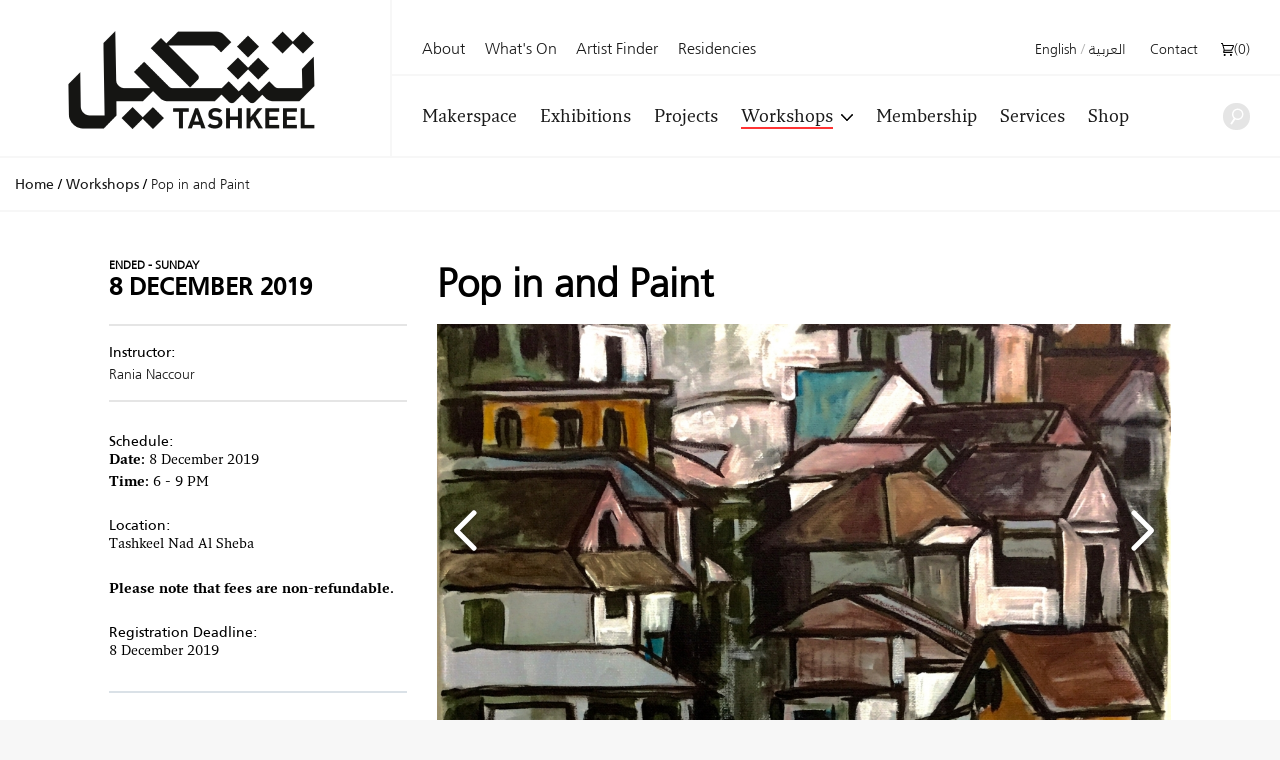

--- FILE ---
content_type: text/html; charset=UTF-8
request_url: https://tashkeel.org/workshops/pop-in-and-paint-1
body_size: 9560
content:


<!DOCTYPE html>
<!--[if IE 8]><html 	xmlns="http://www.w3.org/1999/xhtml"
	lang="en-US"
			dir="ltr"
	 class="ltr en no-js lt-ie10 lt-ie9"> <![endif]-->
<!--[if IE 9]><html 	xmlns="http://www.w3.org/1999/xhtml"
	lang="en-US"
			dir="ltr"
	 class="ltr en no-js lt-ie10"> <![endif]-->
<!--[if gt IE 8]><!--> <html 	xmlns="http://www.w3.org/1999/xhtml"
	lang="en-US"
			dir="ltr"
	 class="ltr en no-js"> <!--<![endif]-->

<head>
	<meta charset="utf-8">
	<meta http-equiv="X-UA-Compatible" content="IE=edge">
  <style>[x-cloak] { display: none !important; }</style>
		<meta name="viewport" content="width=device-width,user-scalable=no,initial-scale=1.0,maximum-scale=1.0">
	<link rel="home" href="https://tashkeel.org/" />
  
<link rel="apple-touch-icon" sizes="57x57" href="/apple-icon-57x57.png?v=2">
<link rel="apple-touch-icon" sizes="60x60" href="/apple-icon-60x60.png?v=2">
<link rel="apple-touch-icon" sizes="72x72" href="/apple-icon-72x72.png?v=2">
<link rel="apple-touch-icon" sizes="76x76" href="/apple-icon-76x76.png?v=2">
<link rel="apple-touch-icon" sizes="114x114" href="/apple-icon-114x114.png?v=2">
<link rel="apple-touch-icon" sizes="120x120" href="/apple-icon-120x120.png?v=2">
<link rel="apple-touch-icon" sizes="144x144" href="/apple-icon-144x144.png?v=2">
<link rel="apple-touch-icon" sizes="152x152" href="/apple-icon-152x152.png?v=2">
<link rel="apple-touch-icon" sizes="180x180" href="/apple-icon-180x180.png?v=2">
<link rel="icon" type="image/png" sizes="192x192"  href="/android-icon-192x192.png?v=2">
<link rel="icon" type="image/png" sizes="32x32" href="/favicon-32x32.png?v=2">
<link rel="icon" type="image/png" sizes="96x96" href="/favicon-96x96.png?v=2">
<link rel="icon" type="image/png" sizes="16x16" href="/favicon-16x16.png?v=2">
<link rel="manifest" href="/manifest.json?v=2">
<meta name="msapplication-TileColor" content="#ffffff">
<meta name="msapplication-TileImage" content="/ms-icon-144x144.png?v=2">
<meta name="theme-color" content="#ffffff">

    
              
    <script defer src="https://cdn.jsdelivr.net/npm/alpinejs@3.x.x/dist/cdn.min.js"></script>

  <!--[if lt IE 9]>
  <script src="/assets/js/vendor/html5shiv.min.js"></script>
  <![endif]-->


<title>Tashkeel | Pop in and Paint</title>
<script>window.dataLayer = window.dataLayer || [];
(function(w,d,s,l,i){w[l]=w[l]||[];w[l].push({'gtm.start':
new Date().getTime(),event:'gtm.js'});var f=d.getElementsByTagName(s)[0],
j=d.createElement(s),dl=l!='dataLayer'?'&l='+l:'';j.async=true;j.src=
'https://www.googletagmanager.com/gtm.js?id='+i+dl;f.parentNode.insertBefore(j,f);
})(window,document,'script','dataLayer','GTM-P494R9VN');
</script><meta name="generator" content="SEOmatic">
<meta name="description" content="Established in Dubai in 2008 by Lateefa bint Maktoum, Tashkeel seeks to provide a nurturing environment for the growth of contemporary art and design…">
<meta name="referrer" content="no-referrer-when-downgrade">
<meta name="robots" content="all">
<meta content="100063792673856" property="fb:profile_id">
<meta content="en_US" property="og:locale">
<meta content="ar" property="og:locale:alternate">
<meta content="Tashkeel" property="og:site_name">
<meta content="website" property="og:type">
<meta content="https://tashkeel.org/workshops/pop-in-and-paint-1" property="og:url">
<meta content="Pop in and Paint" property="og:title">
<meta content="Established in Dubai in 2008 by Lateefa bint Maktoum, Tashkeel seeks to provide a nurturing environment for the growth of contemporary art and design…" property="og:description">
<meta content="https://tashkeel.org/volumes/default/_1200x630_crop_center-center_82_none/Tashkeel-Social.png?mtime=1725901668" property="og:image">
<meta content="1200" property="og:image:width">
<meta content="630" property="og:image:height">
<meta content="https://www.facebook.com/TashkeelStudio/" property="og:see_also">
<meta content="https://twitter.com/tashkeel" property="og:see_also">
<meta name="twitter:card" content="summary_large_image">
<meta name="twitter:site" content="@tashkeel">
<meta name="twitter:creator" content="@tashkeel">
<meta name="twitter:title" content="Pop in and Paint">
<meta name="twitter:description" content="Established in Dubai in 2008 by Lateefa bint Maktoum, Tashkeel seeks to provide a nurturing environment for the growth of contemporary art and design…">
<meta name="twitter:image" content="https://tashkeel.org/volumes/default/_1200x630_crop_center-center_82_none/Tashkeel-Social.png?mtime=1725901668">
<meta name="twitter:image:width" content="1200">
<meta name="twitter:image:height" content="630">
<link href="https://tashkeel.org/workshops/pop-in-and-paint-1" rel="canonical">
<link href="https://tashkeel.org/" rel="home">
<link type="text/plain" href="https://tashkeel.org/humans.txt" rel="author">
<link href="https://tashkeel.org/ar/workshops/pop-in-and-paint-1" rel="alternate" hreflang="ar">
<link href="https://tashkeel.org/workshops/pop-in-and-paint-1" rel="alternate" hreflang="x-default">
<link href="https://tashkeel.org/workshops/pop-in-and-paint-1" rel="alternate" hreflang="en-us">
<link href="/assets/css/fonts.css?v=1740197803" rel="stylesheet">
<link href="/assets/css/vendor/normalize.css?v=1740197903" rel="stylesheet">
<link href="/assets/vendor_pkg/owlcarousel/owl.carousel.css?v=1740198289" rel="stylesheet">
<link href="/assets/vendor_pkg/fresco/fresco.css?v=1740198277" rel="stylesheet">
<link href="/assets/vendor_pkg/fancybox/jquery.fancybox.css?v=1740198274" rel="stylesheet">
<link href="/assets/vendor_pkg/tipped/css/tipped/tipped.css?v=1740198319" rel="stylesheet">
<link href="/assets/css/application.css?v=1740197766" rel="stylesheet"></head>
<body><noscript><iframe src="https://www.googletagmanager.com/ns.html?id=GTM-P494R9VN"
height="0" width="0" style="display:none;visibility:hidden"></iframe></noscript>

<div id="container" class="remodal-bg">
	<div id="containerInner">

		<header id="top">

			<div class="logo">
				<a href="https://tashkeel.org/" title="Home">
					<img src="/assets/img/logo_tashkeel_lg_v2024.png?v=2" alt="Tashkeel">
				</a>
			</div>

			<div id="nav" class="navBars">

        				<div class="topNavBars">

										<div class="primaryNav">
						<nav>
							<ul>
								<li class="home"><a href="https://tashkeel.org/" title="Home" class="">Home</a></li>
								<li class="studios"><a href="https://tashkeel.org/makerspace" title="Makerspace" class="">Makerspace</a></li>
								<li class="exhibitions"><a href="https://tashkeel.org/exhibitions" title="Exhibitions" class="">Exhibitions</a></li>
								<li class="projects"><a href="https://tashkeel.org/projects" title="Projects" class="">Projects</a></li>
								<li class="workshops">
									<a href="https://tashkeel.org/workshops" title="Workshops" class="active">Workshops</a>
									<ul>
										<li><a href="https://tashkeel.org/workshops/adult" title="Adult Workshops">Adults</a></li>
										<li><a href="https://tashkeel.org/workshops/youth" title="Youth Workshops">Youth</a></li>
									</ul>
								</li>
								<li class="youth"><a href="https://tashkeel.org/membership" title="Membership" class="">Membership</a></li>
                <li class="consultancy"><a href="https://tashkeel.org/consultancy" title="Consultancy" class="">Services</a></li>
								<li class="residencies"><a href="https://shop.tashkeel.org" target="_blank" title="Shop">Shop</a></li>
							</ul>
						</nav>
					</div>

					<div class="utilityNavA">
						<nav>
							<ul>
								<li><a href="https://tashkeel.org/about" title="About" >About</a></li>
								<li><a href="https://tashkeel.org/calendar" title="What&#039;s On" class="">What&#039;s On</a></li>
                <li><a href="https://tashkeel.org/artists" title="Artist Finder" class="">Artist Finder</a></li>
                <li class="residencies"><a href="https://tashkeel.org/residencies" title="Residencies" class="">Residencies</a></li>
																							</ul>
						</nav>
					</div>

					<div class="utilityNavB">
						<nav>
							<ul>
                												<li class="languageSwitcher">
									<a href="https://tashkeel.org/workshops/pop-in-and-paint-1" dir="ltr"  title="English">English</a>
									<span class="divider">/</span>
									<a href="https://tashkeel.org/ar/workshops/pop-in-and-paint-1" dir="rtl"  title="العربية">العربية</a>
								</li>
								<li class="contact"><a href="https://tashkeel.org/contact" title="Contact" class="">Contact</a></li>
                <li>
                  <script>
                    async function getCartTotalQty() {
                      const headers = new Headers({
                        'Content-Type': 'application/json',
                        'Accept': 'application/json',
                        'X-Requested-With': 'XMLHttpRequest'
                      });

                      const myRequest = new Request('?action=commerce/cart/get-cart', {
                        responseType: 'json',
                        headers: headers
                      });

                      const response = await fetch(myRequest);
                      let c = await response.json();
                      return c.cart.totalQty;
                    }
                  </script>
                  <a title="Cart"
                     href="https://tashkeel.org/cart"
                     x-data="{}"
                     class=" inline-flex align-baseline gap-2"
                     style="transform: translateY(1px)">
                    <svg aria-hidden="true" focusable="false" role="presentation" viewBox="0 0 25 25"
                         width="13"
                         height="13"
                         style="transform: translateY(1px)"><path d="M5.058 23a2 2 0 1 0 4.001-.001A2 2 0 0 0 5.058 23zm12.079 0c0 1.104.896 2 2 2s1.942-.896 1.942-2-.838-2-1.942-2-2 .896-2 2zM0 1a1 1 0 0 0 1 1h1.078l.894 3.341L5.058 13c0 .072.034.134.042.204l-1.018 4.58A.997.997 0 0 0 5.058 19h16.71a1 1 0 0 0 0-2H6.306l.458-2.061c.1.017.19.061.294.061h12.31c1.104 0 1.712-.218 2.244-1.5l3.248-6.964C25.423 4.75 24.186 4 23.079 4H5.058c-.157 0-.292.054-.438.088L3.844.772A1 1 0 0 0 2.87 0H1a1 1 0 0 0-1 1zm5.098 5H22.93l-3.192 6.798c-.038.086-.07.147-.094.19-.067.006-.113.012-.277.012H7.058v-.198l-.038-.195L5.098 6z"></path></svg>
                    <span>(<span x-text="await getCartTotalQty()">0</span>)</span>
                  </a></li>
							</ul>
						</nav>
					</div>
				</div>

				<div class="bottomNavBars">
					<div class="primaryNav">
						<nav>
							<ul>
								<li class="studios"><a href="https://tashkeel.org/makerspace" title="Makerspace" class="">Makerspace</a></li>
								<li class="exhibitions"><a href="https://tashkeel.org/exhibitions" title="Exhibitions" class="">Exhibitions</a></li>
								<li class="projects"><a href="https://tashkeel.org/projects" title="Projects" class="">Projects</a></li>
								<li class="workshops submenu__trigger">
									<a href="https://tashkeel.org/workshops" title="Workshops" class="active">Workshops</a>
									<ul>
										<li><a href="https://tashkeel.org/workshops/adult" title="Adult Workshops">Adults</a></li>
										<li><a href="https://tashkeel.org/workshops/youth" title="Youth Workshops">Youth</a></li>
									</ul>
								</li><li class="youth"><a href="https://tashkeel.org/membership" title="Membership" class="">Membership</a></li>
                				<li class="consultancy"><a href="https://tashkeel.org/consultancy" title="Consultancy" class="">Services</a></li>
								<li class="residencies"><a href="https://shop.tashkeel.org" target="_blank" title="Shop">Shop</a></li>
							</ul>
						</nav>
					</div>

					<form class="searchBox" action="https://tashkeel.org/search" method="get">
						<input type="search" name="q" required="required" placeholder="Search...">
						<button type="submit" class="icn icn--search">
							<!-- http://j.eremy.net/inline-svg-with-ie8-fallback-support/ -->
<!--[if gte IE 9]><!-->
<svg class="block" xmlns="http://www.w3.org/2000/svg" width="22px" height="26px" viewBox="316.892 773.68 22 26"><path fill="#fff" d="M334.691,776.167c-3.886-3.119-9.563-2.496-12.681,1.389c-2.926,3.646-2.56,8.867,0.705,12.074l-4.667,7.106
c-0.519,0.646-0.417,1.595,0.232,2.113c0.648,0.521,1.594,0.416,2.114-0.23l4.787-7.255c0.004-0.005,0.005-0.01,0.009-0.014
c3.689,1.747,8.223,0.82,10.89-2.501C339.198,784.962,338.576,779.285,334.691,776.167z M334.342,787.454
c-2.348,2.925-6.624,3.395-9.55,1.046c-2.926-2.349-3.395-6.624-1.045-9.55s6.625-3.394,9.55-1.046
C336.223,780.251,336.691,784.528,334.342,787.454z"/></svg>
<!--<![endif]-->
<!--[if lte IE 8]>
<img src="/assets/img/icn_search.png" alt="Search">
<![endif]-->						</button>
					</form>
				</div>

				<a href="#top" id="nav-close-btn" class="icnMenuClose">
					Close
				</a>
			</div>

			<a href="#nav" id="nav-open-btn" class="icnMenu">
				Open
			</a>

		</header>

					<div vocab="http://schema.org/" id="breadcrumbBar" class="breadcrumbs">
				<span class="breadcrumbs__desktop">
					<a class="breadcrumbs__crumb" typeof="breadcrumb" property="url" href="https://tashkeel.org/" title="Home">Home</a>

											<span class="breadcrumbs__divider">/</span>
						<a class="breadcrumbs__crumb " typeof="breadcrumb" property="url" href="https://tashkeel.org/workshops" title="Workshops">Workshops</a>
											<span class="breadcrumbs__divider">/</span>
						<a class="breadcrumbs__crumb active" typeof="breadcrumb" property="url" href="https://tashkeel.org/workshops/pop-in-and-paint-1" title="Pop in and Paint">Pop in and Paint</a>
									</span>

				<span class="breadcrumbs__mobile">
																
					<a class="breadcrumbs__crumb" typeof="breadcrumb" property="url" href="https://tashkeel.org/workshops" title="Workshops">Workshops</a>
				</span>
			</div>
		
		<main role="main" class="workshopsEntry">
			    
  <div class="workshopsEntry__header">

    <h1 class="workshopsEntry__title">Pop in and Paint</h1>

        
        
      <h4 class="workshopsEntry__starts">
        <span class="workshopsEntry__startDay">
          Ended - Sunday
        </span>
        <span class="workshopsEntry__startDate">
          8 December 2019
        </span>
      </h4>

      </div>

  <div class="workshopsEntry__inner">

    <div class="workshopsEntry__overview">

      
                                    
                
      
                    <div class="workshopsEntry__instructors">
                                    <strong>Instructor:</strong><br>
            
                          <a href="https://tashkeel.org/artists/rania-naccour" title="Rania  Naccour">Rania  Naccour</a>
                                            </div>
      
      
        <div class="workshopsEntry__overview__inner rte">

                      <h4>Schedule:</h4>
            <p><strong>Date: </strong>8 December 2019<br><strong>Time: </strong>6 - 9 PM<br></p>
          
          
          
          
                      <h4>Location:</h4>
                                          <p>Tashkeel Nad Al Sheba</p>
                                    
          
                      <p><strong>
Please note that fees are non-refundable.</strong></p>
          
                      <h4>Registration Deadline:</h4>
            <p>8 December 2019</p>
                  </div>

      
      <div class="pt-8 mt-8 border-t-2 border-grey-light">
        <div class="mb-8">
	<div class="
		flex
		flex-col
		justify-start
		">
		<h3 class="">
							Share this page:
					</h3>
		<ul class="my-0 list-none clearfix">
			<li class="mb-2">
				<a class="flex items-center group block no-underline"
           href="https://www.facebook.com/sharer/sharer.php?u=https%3A%2F%2Ftashkeel.org%2Fworkshops%2Fpop-in-and-paint-1"
           target="_blank"
           rel="noopener noreferrer"
           title="Share on Facebook">
					<div class="opacity-25 group-hover:opacity-100 transition-opacity align-middle">
						<!-- http://j.eremy.net/inline-svg-with-ie8-fallback-support/ -->
<!--[if gte IE 9]><!-->
<svg class="block" xmlns="http://www.w3.org/2000/svg" width="35" height="35" viewBox="0.5 0 35 35"><path d="M18 35C8.35 35 .5 27.148.5 17.5S8.35 0 18 0c9.648 0 17.5 7.85 17.5 17.5S27.648 35 18 35zm0-34C8.9 1 1.5 8.402 1.5 17.5 1.5 26.598 8.902 34 18 34c9.098 0 16.5-7.4 16.5-16.5C34.5 8.402 27.098 1 18 1zm3.348 16.976h-3V26H15.44v-8.023h-2v-2.89h2v-2.47c0-1.938 1.106-3.72 3.998-3.72 1.168 0 2.03.113 2.03.113l-.068 2.997S20.517 12 19.556 12c-1.04 0-1.21.48-1.21 1.277v1.81h3.138l-.136 2.89z"/></svg>
<!--<![endif]-->
<!--[if lte IE 8]>
<img src="/assets/img/icn_facebook.png" alt="Find Tashkeel on Facebook">
<![endif]-->
					</div>
											&nbsp;&nbsp;
						On Facebook				</a>
			</li>
			<li class="mb-2">
				<a class="flex items-center group block no-underline"
           href="https://twitter.com/intent/tweet?url=https%3A%2F%2Ftashkeel.org%2Fworkshops%2Fpop-in-and-paint-1"
           target="_blank"
           rel="noopener noreferrer"
           title="Share on X">
					<div class="opacity-25 group-hover:opacity-100 transition-opacity align-middle">
						<!-- http://j.eremy.net/inline-svg-with-ie8-fallback-support/ -->
<!--[if gte IE 9]><!-->
<svg class="block" width="35" height="35" viewBox="0 0 35 35" xmlns="http://www.w3.org/2000/svg">
<path fill-rule="evenodd" clip-rule="evenodd" d="M0 17.5C0 7.85156 7.85156 0 17.5 0C27.1484 0 35 7.85156 35 17.5C35 27.1484 27.1484 35 17.5 35C7.85156 35 0 27.1484 0 17.5ZM1 17.5C1 26.6016 8.40234 34 17.5 34C26.5977 34 34 26.6016 34 17.5C34 8.40234 26.5977 1 17.5 1C8.39844 1 1 8.40234 1 17.5ZM25.9375 10H23.1758L18.6289 14.793L14.6953 10H9L15.8047 18.2031L9.35547 25H12.1172L17.0938 19.7578L21.4453 25H27L19.9062 16.3555L25.9375 10ZM23.7383 23.4766H22.207L12.2227 11.4414H13.8633L23.7383 23.4766Z"/></svg>
<!--<![endif]-->
<!--[if lte IE 8]>
<img src="/assets/img/icn_twitter.png" alt="Follow Tashkeel on Twitter">
<![endif]-->
					</div>
											&nbsp;&nbsp;
						On X				</a>
			</li>
		</ul>
	</div>
</div>
      </div>
    </div>

    <div class="workshopsEntry__content">

            		
	
				<div class="workshopsEntry__slideshow slideshow slideshow--slideshowStatic" data-length="2">

										<div class="owl-carousel">
								<div>
			
							<img src="https://tashkeel.org/volumes/workshops/Adults/Pop-in-and-Paint/_slideshowStatic/1.jpg" alt="1">
					</div>
			<div>
			
							<img src="https://tashkeel.org/volumes/workshops/Adults/Pop-in-and-Paint/_slideshowStatic/2.jpg" alt="2">
					</div>
	
				</div>
					</div>
			



      <div class="workshopsEntry__primary rte">
        <p>Learn about the basics of still-life painting. Participants will be guided step-by-step through the process of drawing and painting from a still-life object, with no prior experience required. The workshop will explore the shades and values created by light, taking proportions, textures and colours into consideration. This workshop is suitable for both those who are seeking an introduction to still-life painting and also those who have experience and want to benefit from the atmosphere of a group session while having access to professional advice.</p>
      </div>



    </div>
  </div>

  
    <section class="heartbeat">
	<div class="heartbeat__row heartbeat__row--1">
		<div class="heartbeat__hours">
			<div class="section">
				<div class="section__header section__header--heartbeat">
					<h3 class="section__header__text">Opening Hours</h3>
				</div>

				<div class="heartbeat__content">
          <div>
            <p><strong>Tashkeel Alserkal</strong><br /><strong>Makerspace, Unit 89, Alserkal Avenue</strong><br />Sat-Thu 10am – 7pm<br />(closed Fridays &amp; public holidays).<br /><br /><strong>Tashkeel Nad Al Sheba</strong><br />Nad Al Sheba 1<br />Daily 8am - 10pm<br /> </p>
          </div>
          <br>
					<a class="cta" href="https://tashkeel.org/contact" title="How to find us">How to find us</a>

				</div>
			</div>
		</div>

		<div class="heartbeat__calendar">
			<div class="section">
				<div class="section__header section__header--heartbeat">
					<h3 class="section__header__text">Calendar</h3>
				</div>

				<div class="heartbeat__content">
          


                          
                                                                                                                                                                                                                                                                                                                                                                                                                                                                                                                                                                                                              
  <table class="calendar">
    <thead class="calendar__days">
    <tr class="calendar__header">
      <th>
                <a href="https://tashkeel.org/calendar/widget/2025/12" class="calendar__arrow calendar__arrow--prev"><img src="/assets/img/carat-left.png" alt="" /></a>
      </th>
      <th colspan="5">
        <h2 class="calendar__heading" colspan="5">
          January
        </h2>
      </th>
      <th>
                <a href="https://tashkeel.org/calendar/widget/2026/2" class="calendar__arrow calendar__arrow--next" colspan="1"><img src="/assets/img/carat-right.png" alt="" /></a>
      </th>
    </tr>
    <tr class="calendar__day__names">
                                  <th class="calendar__day__weekend">Sun</th>
                      <th class="">Mon</th>
                      <th class="">Tue</th>
                      <th class="">Wed</th>
                      <th class="">Thu</th>
                      <th class="">Fri</th>
                      <th class="calendar__day__weekend">Sat</th>
          </tr>
    </thead>
    <tbody>
          <tr class="calendar__week">
                                                                                                                                                                  <td
            class="calendar__day calendar__day__past calendar__day__prevMonth">
                          28
                      </td>
                                                                                                                                                                  <td
            class="calendar__day calendar__day__past calendar__day__prevMonth">
                          29
                      </td>
                                                                                                                                                                  <td
            class="calendar__day calendar__day__past calendar__day__prevMonth">
                          30
                      </td>
                                                                                                                                                                  <td
            class="calendar__day calendar__day__past calendar__day__prevMonth">
                          31
                      </td>
                                                                                                                                                                  <td
            class="calendar__day calendar__day__past calendar__day__currentMonth">
                          01
                      </td>
                                                                                                                                                                                        <td
            class="calendar__day calendar__day__past calendar__day__currentMonth calendar__day__closed">
                          02
                      </td>
                                                                                                                                                                  <td
            class="calendar__day calendar__day__past calendar__day__currentMonth">
                          03
                      </td>
              </tr>
          <tr class="calendar__week">
                                                                                                                                                                  <td
            class="calendar__day calendar__day__past calendar__day__currentMonth">
                          04
                      </td>
                                                                                                                                                                  <td
            class="calendar__day calendar__day__past calendar__day__currentMonth">
                          05
                      </td>
                                                                                                                                                                  <td
            class="calendar__day calendar__day__past calendar__day__currentMonth">
                          06
                      </td>
                                                                                                                                                                  <td
            class="calendar__day calendar__day__past calendar__day__currentMonth">
                          07
                      </td>
                                                                                                                                                                  <td
            class="calendar__day calendar__day__past calendar__day__currentMonth">
                          08
                      </td>
                                                                                                                                                                                        <td
            class="calendar__day calendar__day__past calendar__day__currentMonth calendar__day__closed">
                          09
                      </td>
                                                                                                                                                                  <td
            class="calendar__day calendar__day__past calendar__day__currentMonth">
                          10
                      </td>
              </tr>
          <tr class="calendar__week">
                                                                                                                                                                                        <td
            class="calendar__day calendar__day__past calendar__day__currentMonth calendar__day__hasEvents">
                          <a class="calendar__events__link" href="https://tashkeel.org/calendar/2026/01/11" title="View all entries for 2026/01/11">
                11
              </a>
                      </td>
                                                                                                                                                                                        <td
            class="calendar__day calendar__day__past calendar__day__currentMonth calendar__day__hasEvents">
                          <a class="calendar__events__link" href="https://tashkeel.org/calendar/2026/01/12" title="View all entries for 2026/01/12">
                12
              </a>
                      </td>
                                                                                                                                                                                        <td
            class="calendar__day calendar__day__past calendar__day__currentMonth calendar__day__hasEvents">
                          <a class="calendar__events__link" href="https://tashkeel.org/calendar/2026/01/13" title="View all entries for 2026/01/13">
                13
              </a>
                      </td>
                                                                                                                                                                                        <td
            class="calendar__day calendar__day__past calendar__day__currentMonth calendar__day__hasEvents">
                          <a class="calendar__events__link" href="https://tashkeel.org/calendar/2026/01/14" title="View all entries for 2026/01/14">
                14
              </a>
                      </td>
                                                                                                                                                                                        <td
            class="calendar__day calendar__day__past calendar__day__currentMonth calendar__day__hasEvents">
                          <a class="calendar__events__link" href="https://tashkeel.org/calendar/2026/01/15" title="View all entries for 2026/01/15">
                15
              </a>
                      </td>
                                                                                                                                                                                        <td
            class="calendar__day calendar__day__past calendar__day__currentMonth calendar__day__closed">
                          16
                      </td>
                                                                                                                                                                                        <td
            class="calendar__day calendar__day__past calendar__day__currentMonth calendar__day__hasEvents">
                          <a class="calendar__events__link" href="https://tashkeel.org/calendar/2026/01/17" title="View all entries for 2026/01/17">
                17
              </a>
                      </td>
              </tr>
          <tr class="calendar__week">
                                                                                                                                                                                        <td
            class="calendar__day calendar__day__currentMonth calendar__day__today calendar__day__hasEvents">
                          <a class="calendar__events__link" href="https://tashkeel.org/calendar/2026/01/18" title="View all entries for 2026/01/18">
                18
              </a>
                      </td>
                                                                                                                                                                  <td
            class="calendar__day calendar__day__currentMonth calendar__day__hasEvents">
                          <a class="calendar__events__link" href="https://tashkeel.org/calendar/2026/01/19" title="View all entries for 2026/01/19">
                19
              </a>
                      </td>
                                                                                                                                                                  <td
            class="calendar__day calendar__day__currentMonth calendar__day__hasEvents">
                          <a class="calendar__events__link" href="https://tashkeel.org/calendar/2026/01/20" title="View all entries for 2026/01/20">
                20
              </a>
                      </td>
                                                                                                                                                                  <td
            class="calendar__day calendar__day__currentMonth calendar__day__hasEvents">
                          <a class="calendar__events__link" href="https://tashkeel.org/calendar/2026/01/21" title="View all entries for 2026/01/21">
                21
              </a>
                      </td>
                                                                                                                                                                  <td
            class="calendar__day calendar__day__currentMonth calendar__day__hasEvents">
                          <a class="calendar__events__link" href="https://tashkeel.org/calendar/2026/01/22" title="View all entries for 2026/01/22">
                22
              </a>
                      </td>
                                                                                                                                                                  <td
            class="calendar__day calendar__day__currentMonth calendar__day__closed">
                          23
                      </td>
                                                                                                                                                                  <td
            class="calendar__day calendar__day__currentMonth calendar__day__hasEvents">
                          <a class="calendar__events__link" href="https://tashkeel.org/calendar/2026/01/24" title="View all entries for 2026/01/24">
                24
              </a>
                      </td>
              </tr>
          <tr class="calendar__week">
                                                                                                                                                                  <td
            class="calendar__day calendar__day__currentMonth calendar__day__hasEvents">
                          <a class="calendar__events__link" href="https://tashkeel.org/calendar/2026/01/25" title="View all entries for 2026/01/25">
                25
              </a>
                      </td>
                                                                                                                                                                  <td
            class="calendar__day calendar__day__currentMonth calendar__day__hasEvents">
                          <a class="calendar__events__link" href="https://tashkeel.org/calendar/2026/01/26" title="View all entries for 2026/01/26">
                26
              </a>
                      </td>
                                                                                                                                                                  <td
            class="calendar__day calendar__day__currentMonth calendar__day__hasEvents">
                          <a class="calendar__events__link" href="https://tashkeel.org/calendar/2026/01/27" title="View all entries for 2026/01/27">
                27
              </a>
                      </td>
                                                                                                                                                                  <td
            class="calendar__day calendar__day__currentMonth calendar__day__hasEvents">
                          <a class="calendar__events__link" href="https://tashkeel.org/calendar/2026/01/28" title="View all entries for 2026/01/28">
                28
              </a>
                      </td>
                                                                                                                                                                  <td
            class="calendar__day calendar__day__currentMonth calendar__day__hasEvents">
                          <a class="calendar__events__link" href="https://tashkeel.org/calendar/2026/01/29" title="View all entries for 2026/01/29">
                29
              </a>
                      </td>
                                                                                                                                                                  <td
            class="calendar__day calendar__day__currentMonth calendar__day__closed">
                          30
                      </td>
                                                                                                                                                                  <td
            class="calendar__day calendar__day__currentMonth calendar__day__hasEvents">
                          <a class="calendar__events__link" href="https://tashkeel.org/calendar/2026/01/31" title="View all entries for 2026/01/31">
                31
              </a>
                      </td>
              </tr>
        </tbody>
  </table>
					<a class="cta cta-events" href="https://tashkeel.org/calendar" title="View all events">View all events</a>
				</div>

			</div>
		</div>
	</div>
	<div class="heartbeat__row heartbeat__row--2">
		<div class="heartbeat__updates">
			<div class="section">
				<div class="section__header section__header--heartbeat">
					<h3 class="section__header__text">Stay updated</h3>
				</div>

				<div class="heartbeat__content">
					<div class="heartbeat__newsletter">
						<div class="heartbeat__newsletter__content">
							<h4 class="hearbeat__newsletter__heading">Subscribe to our newsletter</h4>
							<div class="heartbeat__newsletter__incentive">
								<p>Sign up to be the first to get notified about upcoming exhibitions workshops, news and events.</p>
							</div>

                            <br>
              <a class="cta" href="https://tashkeel.org/subscribe"
                 title="Subscribe to our newsletter">Join now</a>

                          </div>
          </div>

					<div class="heartbeat__social">
						<div class="heartbeat__social__content">
							<h4 class="hearbeat__social__heading">Connect with us</h4>
							<ul>
								<li class="facebook">
									<a href="https://www.facebook.com/TashkeelStudio" target="_blank" rel="nofollow" title="Find us on Facebook">
										<!-- http://j.eremy.net/inline-svg-with-ie8-fallback-support/ -->
<!--[if gte IE 9]><!-->
<svg class="block" xmlns="http://www.w3.org/2000/svg" width="35" height="35" viewBox="0.5 0 35 35"><path d="M18 35C8.35 35 .5 27.148.5 17.5S8.35 0 18 0c9.648 0 17.5 7.85 17.5 17.5S27.648 35 18 35zm0-34C8.9 1 1.5 8.402 1.5 17.5 1.5 26.598 8.902 34 18 34c9.098 0 16.5-7.4 16.5-16.5C34.5 8.402 27.098 1 18 1zm3.348 16.976h-3V26H15.44v-8.023h-2v-2.89h2v-2.47c0-1.938 1.106-3.72 3.998-3.72 1.168 0 2.03.113 2.03.113l-.068 2.997S20.517 12 19.556 12c-1.04 0-1.21.48-1.21 1.277v1.81h3.138l-.136 2.89z"/></svg>
<!--<![endif]-->
<!--[if lte IE 8]>
<img src="/assets/img/icn_facebook.png" alt="Find Tashkeel on Facebook">
<![endif]-->
										Find us on Facebook
									</a>
								</li>
								<li class="twitter">
									<a href="https://twitter.com/Tashkeel" target="_blank" rel="nofollow" title="Follow us on Twitter">
										<!-- http://j.eremy.net/inline-svg-with-ie8-fallback-support/ -->
<!--[if gte IE 9]><!-->
<svg class="block" width="35" height="35" viewBox="0 0 35 35" xmlns="http://www.w3.org/2000/svg">
<path fill-rule="evenodd" clip-rule="evenodd" d="M0 17.5C0 7.85156 7.85156 0 17.5 0C27.1484 0 35 7.85156 35 17.5C35 27.1484 27.1484 35 17.5 35C7.85156 35 0 27.1484 0 17.5ZM1 17.5C1 26.6016 8.40234 34 17.5 34C26.5977 34 34 26.6016 34 17.5C34 8.40234 26.5977 1 17.5 1C8.39844 1 1 8.40234 1 17.5ZM25.9375 10H23.1758L18.6289 14.793L14.6953 10H9L15.8047 18.2031L9.35547 25H12.1172L17.0938 19.7578L21.4453 25H27L19.9062 16.3555L25.9375 10ZM23.7383 23.4766H22.207L12.2227 11.4414H13.8633L23.7383 23.4766Z"/></svg>
<!--<![endif]-->
<!--[if lte IE 8]>
<img src="/assets/img/icn_twitter.png" alt="Follow Tashkeel on Twitter">
<![endif]-->
										Follow us on Twitter
									</a>
								</li>
								<li class="instagram">
									<a href="https://instagram.com/tashkeelstudio" target="_blank" rel="nofollow" title="Check us out on Instagram">
										<!-- http://j.eremy.net/inline-svg-with-ie8-fallback-support/ -->
<!--[if gte IE 9]><!-->
<!-- Generator: Adobe Illustrator 22.1.0, SVG Export Plug-In  -->
<svg class="block" xmlns="http://www.w3.org/2000/svg" width="35" height="35">
  <path d="M17.5 0C7.8 0 0 7.9 0 17.5S7.8 35 17.5 35C27.1 35 35 27.1 35 17.5S27.1 0 17.5 0zm0 34C8.4 34 1 26.6 1 17.5S8.4 1 17.5 1 34 8.4 34 17.5 26.6 34 17.5 34z"/>
  <path d="M17.5 9c-2.3 0-2.6 0-3.5.1-.9 0-1.5.2-2.1.4-.6.2-1 .5-1.5 1s-.8.9-1 1.5c-.2.5-.4 1.2-.4 2.1v3.4c0 2.3 0 2.6.1 3.5 0 .9.2 1.5.4 2.1.2.6.5 1 1 1.5s.9.8 1.5 1c.5.2 1.2.4 2.1.4.9 0 1.2.1 3.5.1s2.6 0 3.5-.1c.9 0 1.5-.2 2.1-.4.6-.2 1-.5 1.5-1s.8-.9 1-1.5c.2-.5.4-1.2.4-2.1 0-.9.1-1.2.1-3.5s0-2.6-.1-3.5c0-.9-.2-1.5-.4-2.1-.2-.6-.5-1-1-1.5s-.9-.8-1.5-1c-.5-.2-1.2-.4-2.1-.4h-3.6zm0 1.5c2.3 0 2.5 0 3.4.1.8 0 1.3.2 1.6.3.4.2.7.3 1 .6.3.3.5.6.6 1 .1.3.3.7.3 1.6v3.4c0 2.2 0 2.5-.1 3.4 0 .8-.2 1.3-.3 1.6-.2.4-.3.7-.6 1-.3.3-.6.5-1 .6-.3.1-.8.3-1.6.3h-3.4c-2.3 0-2.5 0-3.4-.1-.8 0-1.3-.2-1.6-.3-.4-.2-.7-.3-1-.6-.3-.3-.5-.6-.6-1-.1-.3-.3-.8-.3-1.6v-3.4V14c0-.8.2-1.3.3-1.6.1-.4.3-.7.6-1 .3-.3.6-.5 1-.6.3-.1.7-.3 1.6-.3h3.5zm0 2.6c-2.4 0-4.4 2-4.4 4.4 0 2.4 2 4.4 4.4 4.4 2.4 0 4.4-2 4.4-4.4 0-2.4-2-4.4-4.4-4.4zm0 7.2c-1.6 0-2.8-1.3-2.8-2.8s1.3-2.8 2.8-2.8 2.8 1.3 2.8 2.8-1.2 2.8-2.8 2.8zm5.6-7.3c0 .6-.5 1-1 1-.6 0-1-.5-1-1 0-.6.5-1 1-1 .5-.1 1 .4 1 1z"/>
</svg>
<!--<![endif]-->
<!--[if lte IE 8]>
<img src="/assets/img/icn_instagram.png" alt="Check out Tashkeel on Instagram">
<![endif]-->										Check us out on Instagram
									</a>
								</li>
								<li class="linkedIn">
									<a href="https://www.linkedin.com/company/tashkeel" target="_blank" rel="nofollow" title="Follow us on LinkedIn">
										<svg width="35" height="35" xmlns="http://www.w3.org/2000/svg" viewBox="0 0 35 35">
  <path d="M11.565 8.283a2.278 2.278 0 0 1-2.273 2.282 2.278 2.278 0 0 1-2.274-2.282A2.278 2.278 0 0 1 9.292 6a2.278 2.278 0 0 1 2.273 2.283Zm.018 4.108H7V27h4.583V12.391Zm7.317 0h-4.554V27h4.555v-7.669c0-4.264 5.527-4.612 5.527 0V27H29v-9.25c0-7.195-8.178-6.933-10.1-3.391V12.39Z"/><path d="M17.5 0C7.85 0 0 7.852 0 17.5S7.85 35 17.5 35C27.148 35 35 27.148 35 17.5S27.148 0 17.5 0Zm0 34.003C8.4 34.003.997 26.602.997 17.5.997 8.4 8.398.997 17.5.997 26.6.997 34.003 8.4 34.003 17.5c0 9.102-7.403 16.503-16.503 16.503Z"/>
</svg>
										Follow us on LinkedIn
									</a>
								</li>
								<li class="youtube">
									<a href="https://www.youtube.com/user/TashkeelStudio" target="_blank" rel="nofollow" title="Visit our Youtube Channel">
										<!-- http://j.eremy.net/inline-svg-with-ie8-fallback-support/ -->
<!--[if gte IE 9]><!-->
<!-- Generator: Adobe Illustrator 22.1.0, SVG Export Plug-In  -->
<svg class="block" xmlns="http://www.w3.org/2000/svg" width="35" height="35">
  <path d="M17.5 0C7.8 0 0 7.9 0 17.5S7.8 35 17.5 35C27.1 35 35 27.1 35 17.5S27.1 0 17.5 0zm0 34C8.4 34 1 26.6 1 17.5S8.4 1 17.5 1 34 8.4 34 17.5 26.6 34 17.5 34z"/>
  <path d="M25.7 13.4c-.2-.7-.8-1.3-1.5-1.5-1.3-.4-6.7-.4-6.7-.4s-5.4 0-6.7.4c-.7.2-1.3.8-1.5 1.5-.3 1.4-.4 2.8-.4 4.2 0 1.4.1 2.8.4 4.1.2.7.8 1.3 1.5 1.5 1.3.4 6.7.4 6.7.4s5.4 0 6.7-.4c.7-.2 1.3-.8 1.5-1.5.2-1.4.4-2.8.4-4.1 0-1.5-.1-2.9-.4-4.2zm-9.9 6.7V15l4.5 2.6-4.5 2.5z"/>
</svg>
<!--<![endif]-->
<!--[if lte IE 8]>
<img src="/assets/img/icn_instagram.png" alt="Check out Tashkeel on Instagram">
<![endif]-->										Visit our Youtube Channel
									</a>
								</li>
								<li class="googleArts">
									<a href="https://artsandculture.google.com/partner/tashkeel" target="_blank" rel="nofollow" title="Visit us on Google Arts &amp; Culture">
										<svg class="block" xmlns="http://www.w3.org/2000/svg" width="35" height="35" viewBox="0 0 35 35">
  <g fill="#000" fill-rule="nonzero">
    <path d="M5.853 12.941H7.51v.983c0 .433.35.783.784.783h18.529c.434 0 .784-.35.784-.783v-.983l1.656-.033v-2.017c0-.546 0-.547-.557-.75l-10.808-3.26a1.162 1.162 0 0 0-.68 0L6.41 10.142c-.557.167-.557.167-.557.75v2.05Z"/>
    <path d="M28.507 23.437h-.901v-.982a.783.783 0 0 0-.784-.783h-1.034v-9.988h-3.255v9.988h-3.32v-9.988h-3.312v9.988h-3.32v-9.988H9.328v9.988H8.293a.783.783 0 0 0-.784.783v.982h-.9a.783.783 0 0 0-.784.784V26.07H29.29V24.221a.783.783 0 0 0-.783-.784Z"/>
    <path d="M17.5 0C7.85 0 0 7.852 0 17.5S7.85 35 17.5 35C27.148 35 35 27.148 35 17.5S27.148 0 17.5 0Zm0 34.003C8.4 34.003.997 26.602.997 17.5.997 8.4 8.398.997 17.5.997 26.6.997 34.003 8.4 34.003 17.5c0 9.102-7.403 16.503-16.503 16.503Z"/>
  </g>
</svg>
										Visit us on Google Arts &amp; Culture
									</a>
								</li>
							</ul>
						</div>
					</div>
				</div>
			</div>
		</div>
	</div>
</section>
		</main>

		<footer id="footer" class="section section--footer">
			<div class="section__header">
				<h3 class="section__header__text">Contact</h3>
			</div>

			<div class="footer__container">
				<div class="footer__address footer__address--1">
					<div class="vcard">
						<div class="org">Tashkeel</div>
						<div class="adr">
							PO Box 122255, Dubai,<br />
United Arab Emirates
						</div>
					</div>
				</div>

				<div class="footer__address footer__address--2">
					<div class="vcard">
												<div class="adr">
							Tashkeel Nad Al Sheba<br />
Intersection 5&amp;20<br />
Nad Al Sheba 1<br />
<br />
Tashkeel Makerspace<br />
Unit 89<br />
Alserkal Avenue, Al Quoz
						</div>
					</div>
				</div>

				<div class="footer__address footer__address--3">
					<div class="vcard">
						<div class="org">Tashkeel Studio and Gallery</div>
						<a class="email" href="/cdn-cgi/l/email-protection#a0d4c1d3c8cbc5c5cce0d4c1d3c8cbc5c5cc8ecfd2c7"><span class="__cf_email__" data-cfemail="81f5e0f2e9eae4e4edc1f5e0f2e9eae4e4edafeef3e6">[email&#160;protected]</span></a>
						<a class="tel" dir="ltr" "tel:+97143363313">+971 4 336 3313</a>
					</div>
				</div>

				<div class="footer__siteby">
					<a href="https://www.onedarnleyroad.com" title="Site by: One Darnley Road" target="_blank">Site by: One Darnley Road</a>
				</div>
			</div>

		</footer>
	</div>
</div>


<script data-cfasync="false" src="/cdn-cgi/scripts/5c5dd728/cloudflare-static/email-decode.min.js"></script><script src="//ajax.googleapis.com/ajax/libs/jquery/2.1.1/jquery.min.js"></script>
<script>window.jQuery || document.write('<script src="/assets/js/vendor/jquery-2.1.1.min.js"><\/script>')</script>

<script>
	window.APP = window.APP || {};
	window.devMode = false;
	window.APP.dir = 'ltr';

	window.APP.phrases = {
		subscribedSuccessHeader : "Thanks for subscribing",
		subscribedSuccessBody : "You should receive a confirmation email, please check your Inbox."
	};
</script>



<!--[if lt IE 9]>
<script src="/assets/js/vendor/checked-polyfill.min.js"></script>
<script>
  $(document).ready(function() {
    $('input:radio, input:checkbox').checkedPolyfill();
  });
</script>
<![endif]-->
<script type="application/ld+json">{"@context":"https://schema.org","@graph":[{"@type":"WebPage","author":{"@id":"#identity"},"copyrightHolder":{"@id":"#identity"},"copyrightYear":"2019","creator":{"@id":"#creator"},"dateCreated":"2019-09-19T19:09:11+04:00","dateModified":"2020-09-16T20:43:42+04:00","datePublished":"2019-09-19T19:05:00+04:00","description":"Established in Dubai in 2008 by Lateefa bint Maktoum, Tashkeel seeks to provide a nurturing environment for the growth of contemporary art and design practice rooted in the UAE.","headline":"Pop in and Paint","image":{"@type":"ImageObject","url":"https://tashkeel.org/volumes/default/_1200x630_crop_center-center_82_none/Tashkeel-Social.png?mtime=1725901668"},"inLanguage":"en-us","mainEntityOfPage":"https://tashkeel.org/workshops/pop-in-and-paint-1","name":"Pop in and Paint","publisher":{"@id":"#creator"},"url":"https://tashkeel.org/workshops/pop-in-and-paint-1"},{"@id":"#identity","@type":"Organization","sameAs":["https://twitter.com/tashkeel","https://www.facebook.com/TashkeelStudio/"]},{"@id":"#creator","@type":"Organization"},{"@type":"BreadcrumbList","description":"Breadcrumbs list","itemListElement":[{"@type":"ListItem","item":"https://tashkeel.org/","name":"Homepage‬","position":1},{"@type":"ListItem","item":"https://tashkeel.org/workshops","name":"Workshops","position":2},{"@type":"ListItem","item":"https://tashkeel.org/workshops/pop-in-and-paint-1","name":"Pop in and Paint","position":3}],"name":"Breadcrumbs"}]}</script><script src="/assets/js/vendor/responsive-img.min.js?v=1740198189"></script>
<script src="/assets/js/vendor/modernizr.custom.41407.js?v=1740198187"></script>
<script src="/assets/js/vendor/masonry.pkgd.js?v=1740198185"></script>
<script src="/assets/js/vendor/imagesloaded.pkgd.js?v=1740198174"></script>
<script src="/assets/js/vendor/masonry.pkgd.min.js?v=1740198186"></script>
<script src="/assets/js/vendor/jquery.fitvids.js?v=1740198183"></script>
<script src="/assets/vendor_pkg/owlcarousel/owl.carousel.js?v=1740198290"></script>
<script src="/assets/vendor_pkg/fancybox/jquery.fancybox.pack.js?v=1740198276"></script>
<script src="/assets/vendor_pkg/fancybox/helpers/jquery.fancybox-media.js?v=1740198270"></script>
<script src="/assets/vendor_pkg/tipped/js/tipped/tipped.js?v=1740198323"></script>
<script src="/assets/vendor_pkg/fresco/fresco.js?v=1740198278"></script>
<script src="/assets/js/utils.js?v=1740198164"></script>
<script src="/assets/js/responsiveNav.js?v=1740198162"></script>
<script src="/assets/js/headerSearch.js?v=1740198160"></script>
<script src="/assets/js/headerSubmenu.js?v=1740198161"></script>
<script src="/assets/js/startup.js?v=1763059862"></script><script defer src="https://static.cloudflareinsights.com/beacon.min.js/vcd15cbe7772f49c399c6a5babf22c1241717689176015" integrity="sha512-ZpsOmlRQV6y907TI0dKBHq9Md29nnaEIPlkf84rnaERnq6zvWvPUqr2ft8M1aS28oN72PdrCzSjY4U6VaAw1EQ==" data-cf-beacon='{"version":"2024.11.0","token":"67c8206abbb349e9b4f65a2a24021905","r":1,"server_timing":{"name":{"cfCacheStatus":true,"cfEdge":true,"cfExtPri":true,"cfL4":true,"cfOrigin":true,"cfSpeedBrain":true},"location_startswith":null}}' crossorigin="anonymous"></script>
</body>
</html>


--- FILE ---
content_type: text/css
request_url: https://tashkeel.org/assets/vendor_pkg/tipped/css/tipped/tipped.css?v=1740198319
body_size: 2060
content:
/*
 * Tipped - <%= pkg.description %> - v<%= pkg.version %>
 * (c) 2012-<%= grunt.template.today("yyyy") %> Nick Stakenburg
 *
 * http://www.tippedjs.com
 *
 * License: http://www.tippedjs.com/license
 */

.tpd-tooltip {
  position: absolute;
}

/* Fix for CSS frameworks that don't keep the use of box-sizing: border-box
   within their own namespace */
.tpd-tooltip,
.tpd-tooltip [class^="tpd-"] {
  -webkit-box-sizing: content-box;
  -moz-box-sizing: content-box;
  box-sizing: content-box;
}

/* Content */
.tpd-content-wrapper {
  position: absolute;
  top: 0;
  left: 0;
  float: left;
  width: 100%;
  height: 100%;
  overflow: hidden;
}
.tpd-content-spacer,
.tpd-content-relative,
.tpd-content-relative-padder {
  float: left;
  position: relative;
}
.tpd-content-relative {
  width: 100%;
}

.tpd-content {
  float: left;
  clear: both;
  position: relative;
  padding: 10px;
  font-size: 11px;
  line-height: 16px;
  color: #fff;
}
.tpd-has-inner-close .tpd-content-relative .tpd-content { padding-right: 0 !important; }
.tpd-tooltip .tpd-content-no-padding { padding: 0 !important; }

.tpd-title-wrapper {
  float: left;
  position: relative;
  overflow: hidden;
}
.tpd-title-spacer {
  float: left;
}
.tpd-title-relative,
.tpd-title-relative-padder {
  float: left;
  position: relative;
}
.tpd-title-relative { width: 100%; }
.tpd-title {
  float: left;
  position: relative;
  font-size: 11px;
  line-height: 16px;
  padding: 10px;
  font-weight: bold;
  text-transform: uppercase;
  color: #fff;
}
.tpd-has-title-close .tpd-title { padding-right: 0 !important; }
.tpd-close {
  position: absolute;
  top: 0;
  right: 0;
  width: 28px;
  height: 28px;
  cursor: pointer;
  overflow: hidden;
  color: #fff;
}
.tpd-close-icon {
  float: left;
  font-family: Arial, Baskerville, monospace;
  font-weight: normal;
  font-style: normal;
  text-decoration: none;
  width: 28px;
  height: 28px;
  font-size: 28px;
  line-height: 28px;
  text-align: center;
}


/* Skin */
.tpd-skin {
  position: absolute;
  top: 0;
  left: 0;
}

.tpd-frames {
  position: absolute;
  top: 0;
  left: 0;
}
.tpd-frames .tpd-frame {
  float: left;
  width: 100%;
  height: 100%;
  clear: both;
}

.tpd-backgrounds {
  position: absolute;
  top: 0;
  left: 0;
  width: 100%;
  height: 100%;
  -webkit-transform-origin: 0% 0%;
  transform-origin: 0% 0%;
}
.tpd-background-shadow {
  position: absolute;
  top: 0;
  left: 0;
  width: 100%;
  height: 100%;
  background-color: transparent;
  pointer-events: none;
}
.tpd-no-shadow .tpd-skin .tpd-background-shadow { box-shadow: none !important; }

.tpd-background-box {
  position: absolute;
  top: 0;
  left: 0;
  height: 100%;
  width: 100%;
  overflow: hidden;
}
.tpd-background-box-shift,
.tpd-background-box-shift-further {
  position: relative;
  float: left;
  width: 100%;
  height: 100%;
}
.tpd-background {
  border-radius: 10px;
  float: left;
  clear: both;
  background: none;
  -webkit-background-clip: padding-box; /* Safari */
  background-clip: padding-box; /* IE9+, Firefox 4+, Opera, Chrome */
  border-style: solid;
  border-width: 1px;
  border-color: #282828;
  border-color: rgba(255,255,255,.1); /* opacity here bugs out in firefox, .tpd-background-content should have no opacity if this opacity is less than 1 */
}
/* no radius */
.tpd-no-radius .tpd-skin .tpd-frames .tpd-frame .tpd-backgrounds .tpd-background { border-radius: 0; }
.tpd-background-title {
  float: left;
  clear: both;
  width: 100%;
  background-color: #282828;
}
.tpd-background-content {
  float: left;
  clear: both;
  width: 100%;
  background-color: #282828;
}
.tpd-background-border-hack {
  position: absolute;
  top: 0;
  left: 0;
  width: 100%;
  height: 100%;
  border-style: solid;
}

.tpd-background-box-top { top: 0; }
.tpd-background-box-bottom { bottom: 0; }
.tpd-background-box-left { left: 0; }
.tpd-background-box-right { right: 0; }

/* iframeshim IE6 */
.tpd-iframeshim {
  position: absolute;
  top: 0;
  left: 0;
  width: 100%;
  height: 100%;
  margin: 0;
  padding: 0;
  zoom: 1;
  filter: alpha(opacity=0);
  opacity: 0;
}

/* Skin / Stems */
.tpd-shift-stem {
  position: absolute;
  top: 0;
  left: 0;
  overflow: hidden;
}
.tpd-shift-stem-side {
  position: absolute;
}
.tpd-frame-top .tpd-shift-stem-side,
.tpd-frame-bottom .tpd-shift-stem-side { width: 100%; }
.tpd-frame-left .tpd-shift-stem-side,
.tpd-frame-right .tpd-shift-stem-side { height: 100%; }

.tpd-stem {
  position: absolute;
  top: 0;
  left: 0;
  overflow: hidden; /* shows possible invalid subpx rendering */
  width: 16px; /* best cross browser stem: width = 2 x height (90deg angle) */
  height: 8px;
  margin-left: 3px; /* space from the side */
  margin-top: 3px; /* space between target and stem */
  -webkit-transform-origin: 0% 0%;
  transform-origin: 0% 0%;
}
/* remove margins once we're done measuring */
.tpd-tooltip .tpd-skin .tpd-frames .tpd-frame .tpd-shift-stem .tpd-stem-reset { margin: 0 !important; }

.tpd-stem-spacer {
  float: left;
  position: relative;
  width: 100%;
  height: 100%;
}
.tpd-stem-reset .tpd-stem-spacer { margin-top: 0; }

.tpd-stem-point {
  width: 100px;
  position: absolute;
  top: 0;
  left: 50%;
}
.tpd-stem-downscale,
.tpd-stem-transform {
  float: left;
  width: 100%;
  height: 100%;
  -webkit-transform-origin: 0% 0%;
  transform-origin: 0% 0%;
  position: relative;
}

.tpd-stem-side {
  width: 50%;
  height: 100%;
  float: left;
  position: relative;
  overflow: hidden;
}
.tpd-stem-side-inversed {
  -webkit-transform: scale(-1,1);
  transform: scale(-1,1);
}
.tpd-stem-triangle {
  width: 0;
  height: 0;
  border-bottom-style: solid;
  border-left-color: transparent;
  border-left-style: solid;
  position: absolute;
  top: 0;
  left: 0;
}
.tpd-stem-border {
  width: 20px;
  height: 100%;
  position: absolute;
  top: 0;
  left: 50%;
  background-color: #fff; /* will become transparent */
  border-right-color: #fff;
  border-right-style: solid;
  border-right-width: 0;
}

.tpd-stem-border-corner {
  position: absolute;
  top: 0;
  left: 50%;
  height: 100%;
  border-right-style: solid;
  border-right-width: 0;
}

/* fixes rendering issue in IE */
.tpd-stem * { z-index: 0; zoom: 1; }

/* used by IE < 9 */
.tpd-stem-border-center-offset,
.tpd-stem-border-center-offset-inverse {
  float: left;
  position: relative;
  width: 100%;
  height: 100%;
  overflow: hidden;
}
.tpd-stem-notransform {
  float: left;
  width: 100%;
  height: 100%;
  position: relative;
}
.tpd-stem-notransform .tpd-stem-border {
  height: 100%;
  position: relative;
  float: left;
  top: 0;
  left: 0;
  margin: 0;
}
.tpd-stem-notransform .tpd-stem-border-center {
  position: absolute;
}
.tpd-stem-notransform .tpd-stem-border-corner {
  background: #fff;
  border: 0;
  top: auto;
  left: auto;
}
.tpd-stem-notransform .tpd-stem-border-center,
.tpd-stem-notransform .tpd-stem-triangle {
  height: 0;
  border: 0;
  left: 50%;
}

/* transformations for left/right/bottom */
.tpd-stem-transform-left {
  -webkit-transform: rotate(-90deg) scale(-1,1);
  transform: rotate(-90deg) scale(-1,1);
}
.tpd-stem-transform-right {
  -webkit-transform: rotate(90deg) translate(0, -100%);
  transform: rotate(90deg) translate(0, -100%);
}
.tpd-stem-transform-bottom {
  -webkit-transform: scale(1,-1) translate(0, -100%);
  transform: scale(1,-1) translate(0, -100%);
}


/* Spinner measurements */
.tpd-loading-icon {
  position: absolute;
  width: 42px; 
  height: 42px;
  display: none;
}
.tpd-loading-line {
  z-index: 12;
  height: 3px;
  width: 2px;
  margin-bottom: 5px;
}
.tpd-spinner {
  margin-left: 50%;
  margin-top: 50%;
}
/* show the loader while loading and hide all the content */
.tpd-is-loading .tpd-loading-icon { display: block; }
.tpd-is-loading .tpd-content-wrapper,
.tpd-is-loading .tpd-title-wrapper { display: none; }


/* The actual spinner */
@-moz-keyframes tpd-spin { 100% { -moz-transform: rotate(360deg); } }
@-webkit-keyframes tpd-spin { 100% { -webkit-transform: rotate(360deg); } }
@keyframes tpd-spin { 100% { -webkit-transform: rotate(360deg); transform:rotate(360deg); } }

.tpd-spin {
  position: absolute;
  top: 50%;
  left: 50%;
}

.tpd-spin-rotate,
.tpd-spin-frame {
  position: absolute;
  top: 0;
  left: 0;
  width: 100%;
  height: 100%;
}

.tpd-spin-line {
  position: absolute;
  top: 0;
  left: 50%;
}


/* Resets while measuring content */
.tpd-tooltip-measuring {
  top: 0;
  left: 0;
  position: absolute;
  max-width: 100%;
  width: 100%;
}
.tpd-tooltip-measuring .tpd-skin,
.tpd-tooltip-measuring .tpd-loading-icon {
  display: none;
}

/* Links */
.tpd-tooltip a,
.tpd-tooltip a:hover { color: #8e8e8e; text-decoration: none; }
.tpd-tooltip a:hover { text-decoration: underline; }


/*
 * Sizes
 */
/* x-small */
.tpd-size-x-small .tpd-content,
.tpd-size-x-small .tpd-title {
  padding: 7px 8px;
  font-size: 10px;
  line-height: 15px;
}
.tpd-size-x-small .tpd-background { border-radius: 5px; }
.tpd-size-x-small .tpd-stem {
  width: 12px;  
  height: 6px;
  margin-left: 4px; 
  margin-top: 2px; 
}
.tpd-size-x-small.tpd-no-radius .tpd-stem { margin-left: 7px; }
.tpd-size-x-small .tpd-loading-icon { width: 32px; height: 32px; }  
.tpd-size-x-small .tpd-loading-line {
  z-index: 12;        /* amount of lines */
  margin-bottom: 4px; /* radius of the inner circle */
  height: 3px;        /* length of a line */
  width: 2px;         /* width of a line */
}
.tpd-size-x-small .tpd-close { margin-bottom: 1px; }

/* small */
.tpd-size-small .tpd-content,
.tpd-size-small .tpd-title {
  padding: 8px;
  font-size: 10px;
  line-height: 16px;
}
.tpd-size-small .tpd-background { border-radius: 6px; }
.tpd-size-small .tpd-stem {
  width: 14px;
  height: 7px;
  margin-left: 5px;
  margin-top: 2px;
}
.tpd-size-small.tpd-no-radius .tpd-stem { margin-left: 8px; }
.tpd-size-small .tpd-loading-icon { width: 34px; height: 34px; }
.tpd-size-small .tpd-loading-line {
  z-index: 12;        /* amount of lines */
  margin-bottom: 4px; /* radius of the inner circle */
  height: 3px;        /* length of a line */
  width: 2px;         /* width of a line */
}
.tpd-size-small .tpd-close { margin: 2px 1px; }


/* medium (default) */
.tpd-size-medium .tpd-content,
.tpd-size-medium .tpd-title {
  padding: 10px;
  font-size: 11px;
  line-height: 16px;
}
.tpd-size-medium .tpd-background { border-radius: 8px; } 
.tpd-size-medium .tpd-stem {
  width: 16px;      /* best cross browser stem width is 2xheight, for a 90deg angle */
  height: 8px;
  margin-left: 6px; /* space from the side */
  margin-top: 2px;  /* space to offset the tooltip */
}
.tpd-size-medium.tpd-no-radius .tpd-stem { margin-left: 10px; }
/* wraps the loader, ideal dimensions don't cause stem movement when opening large tooltips */
.tpd-size-medium .tpd-loading-icon { width: 42px; height: 42px; }
.tpd-size-medium .tpd-loading-line {
  z-index: 12;        /* amount of lines */
  margin-bottom: 5px; /* radius of the inner circle */
  height: 4px;        /* length of a line */
  width: 2px;         /* width of a line */
}
.tpd-size-medium .tpd-close { margin: 4px 2px; }



/* large */
.tpd-size-large .tpd-content,
.tpd-size-large .tpd-title {
  padding: 10px;
  font-size: 13px;
  line-height: 18px;
}
.tpd-size-large .tpd-background { border-radius: 8px; }
.tpd-size-large .tpd-stem {
  width: 18px;
  height: 9px;
  margin-left: 7px;
  margin-top: 2px;
}
.tpd-size-large.tpd-no-radius .tpd-stem { margin-left: 10px; }
.tpd-size-large .tpd-loading-icon { width: 50px; height: 50px; }
.tpd-size-large .tpd-loading-line {
  z-index: 12;        /* amount of lines */
  margin-bottom: 5px; /* radius of the inner circle */
  height: 5px;        /* length of a line */
  width: 2px;         /* width of a line */
}
.tpd-size-large .tpd-close { margin: 5px 2px 5px 2px; }



/* Skins */
/* default (dark) */
.tpd-skin-dark .tpd-content,
.tpd-skin-dark .tpd-title,
.tpd-skin-dark .tpd-close { color: #fff; }
.tpd-skin-dark .tpd-background-content,
.tpd-skin-dark .tpd-background-title {
  background-color: #282828;
}
.tpd-skin-dark .tpd-background {
  border-width: 1px;
  border-color: #282828;
  border-color: rgba(255,255,255,.1);
}
/* line below the title */
.tpd-skin-dark .tpd-title-wrapper { border-bottom: 1px solid #404040; }
/* links */
.tpd-skin-dark a,
.tpd-skin-dark a:hover { color: #ccc; }



--- FILE ---
content_type: text/javascript
request_url: https://tashkeel.org/assets/js/utils.js?v=1740198164
body_size: 144
content:
/*------------------------------------------------------------------
    - Document: utils.js
    - Version:  1.0.0   
    - Author:   http://onedarnleyroad.com
-------------------------------------------------------------------*/


/*------------------------------------------------------------------
[ Console errors ]

This is a modification of HTML5Boilerplate's own console stubber,
found in js/utils.js (as of v4.3.0 http://html5boilerplate.com/). 

Stub our console.method() calls when:
    a) not in devMode, or
    b) for browsers which do not support console

To turn on devMode, ensure window.devMode is set to true in <head>
(or at least prior to the inclusion of this file).

Usage:

	window.devMode = true;
    ...
    console.log('Roger, Roger');

-------------------------------------------------------------------*/
(function() {
    var method,
        noop = function () {},
        methods = [
            'assert', 'clear', 'count', 'debug', 'dir', 'dirxml', 'error',
            'exception', 'group', 'groupCollapsed', 'groupEnd', 'info', 'log',
            'markTimeline', 'profile', 'profileEnd', 'table', 'time', 'timeEnd',
            'timeStamp', 'trace', 'warn'
        ],
        length = methods.length,
        console = (window.console = window.console || {}),
        devMode = (typeof window.devMode  != 'undefined') ? window.devMode : false;

    while (length--) {
        method = methods[length];

        // Stub it if not in devMode, or if method does not exist
        if ( ! devMode || ! console[method]) {
            console[method] = noop;
        }
    }
}());